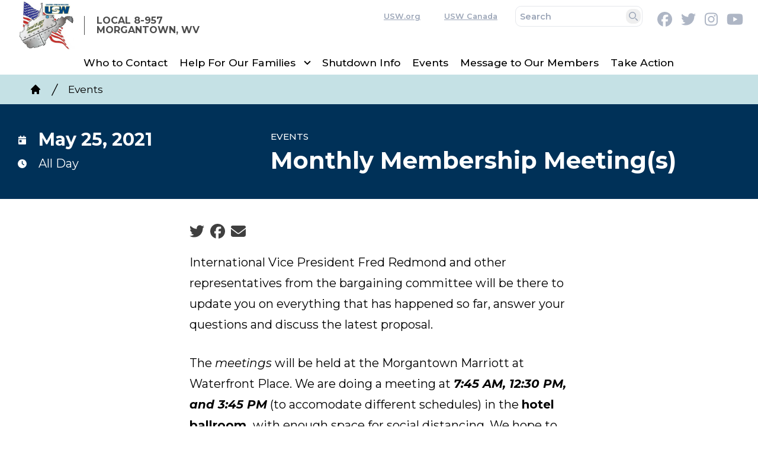

--- FILE ---
content_type: text/html; charset=UTF-8
request_url: https://usw8-957.org/events/monthly-membership-meetings
body_size: 13758
content:
<!DOCTYPE html>
<html lang="en" dir="ltr" prefix="og: https://ogp.me/ns#" x-data="{ keyboardNavigation: false, isTouchDevice: false }" x-init="isTouchDevice = &#039;ontouchstart&#039; in window || navigator.maxTouchPoints &gt; 0" @keyup.tab.window="keyboardNavigation = true" @mousemove="if (keyboardNavigation) keyboardNavigation = false">
  <head>
    <meta charset="utf-8" />
<noscript><style>form.antibot * :not(.antibot-message) { display: none !important; }</style>
</noscript><meta name="description" content="International Vice President Fred Redmond and other representatives from the bargaining committee will be there to update you on everything that has happened so far, answer your questions and discuss the latest proposal.The meetings will be held at the Morgantown Marriott at Waterfront Place. We are doing a meeting at 7:45 AM, 12:30 PM, and 3:45 PM (to accomodate different schedules) in the hotel ballroom, with enough space for social distancing. We hope to see you there." />
<link rel="canonical" href="https://usw8-957.org/content/26578" />
<meta property="og:site_name" content="LOCAL 8-957 Morgantown, WV" />
<meta property="og:url" content="https://usw8-957.org/content/26578" />
<meta property="og:title" content="Monthly Membership Meeting(s)" />
<meta property="og:description" content="International Vice President Fred Redmond and other representatives from the bargaining committee will be there to update you on everything that has happened so far, answer your questions and discuss the latest proposal.The meetings will be held at the Morgantown Marriott at Waterfront Place. We are doing a meeting at 7:45 AM, 12:30 PM, and 3:45 PM (to accomodate different schedules) in the hotel ballroom, with enough space for social distancing. We hope to see you there." />
<meta name="twitter:card" content="summary_large_image" />
<meta name="twitter:description" content="International Vice President Fred Redmond and other representatives from the bargaining committee will be there to update you on everything that has happened so far, answer your questions and discuss the latest proposal.The meetings will be held at the Morgantown Marriott at Waterfront Place. We are doing a meeting at 7:45 AM, 12:30 PM, and 3:45 PM (to accomodate different schedules) in the hotel ballroom, with enough space for social distancing. We hope to see you there." />
<meta name="twitter:title" content="Monthly Membership Meeting(s) | LOCAL 8-957 Morgantown, WV" />
<meta name="twitter:site" content="@usw8957" />
<meta name="Generator" content="Drupal 10 (https://www.drupal.org)" />
<meta name="MobileOptimized" content="width" />
<meta name="HandheldFriendly" content="true" />
<meta name="viewport" content="width=device-width, initial-scale=1.0" />
<style>body {--uh-font-size: 16px; --uh-font-body: Montserrat, sans-serif; --uh-font-header: Montserrat, sans-serif; --uh-color-white: 255 255 255; --uh-color-gray: 155 165 183; --uh-color-black: 0 0 0; --uh-color-primary: 0 49 88; --uh-color-primary-dark: 181 181 181; --uh-color-secondary: 197 225 229; --uh-color-secondary-dark: 139 139 139; --uh-color-accent-1: 255 181 21; --uh-color-accent-1-dark: 244 99 58; --uh-color-accent-2: 197 225 229; --uh-color-accent-2-dark: 0 20 38; --uh-color-neutral-1: 251 250 241; --uh-color-neutral-2: 242 243 244; }</style>
<script type="application/ld+json">{
    "@context": "https://schema.org",
    "@type": "WebSite",
    "name": "LOCAL 8-957       Morgantown, WV",
    "url": "https://usw8-957.org"
}</script>
<link rel="icon" href="/sites/default/files/2025-03/cropped-favicon-USW-270x270.png" type="image/vnd.microsoft.icon" />
<link rel="preconnect" href="https://fonts.gstatic.com" crossorigin="anonymous" />
<link rel="preload" as="style" href="https://fonts.googleapis.com/css2?family=Montserrat:ital,wght@0,300;0,400;0,500;0,600;0,700;1,300;1,400;1,500;1,600;1,700&amp;display=swap" />
<link rel="stylesheet" href="https://fonts.googleapis.com/css2?family=Montserrat:ital,wght@0,300;0,400;0,500;0,600;0,700;1,300;1,400;1,500;1,600;1,700&amp;display=swap" />

    <title>Monthly Membership Meeting(s) | LOCAL 8-957 Morgantown, WV</title>
    <link rel="stylesheet" media="all" href="/sites/default/files/css/css_Eiz9G2cNJ797thzQbnhwSuPLnpDbHTnZiLFlqGEQkIE.css?delta=0&amp;language=en&amp;theme=uh_tw&amp;include=eJxLrSjJyczL1k8pKi1IzNFLhXB1iiuLS1Jz9ZMSi1N1SjPiS8r1C_KLS3TTc_KTEnN0i0sqgarSAdLhF5w" />
<link rel="stylesheet" media="all" href="/sites/default/files/css/css_4yNzJpElHjXCA0ZaqosFxYuJwnarKwJE5xKuGUmsCOQ.css?delta=1&amp;language=en&amp;theme=uh_tw&amp;include=eJxLrSjJyczL1k8pKi1IzNFLhXB1iiuLS1Jz9ZMSi1N1SjPiS8r1C_KLS3TTc_KTEnN0i0sqgarSAdLhF5w" />
<style>.sr-only {
  position: absolute;
  width: 1px;
  height: 1px;
  padding: 0;
  margin: -1px;
  overflow: hidden;
  clip: rect(0, 0, 0, 0);
  white-space: nowrap;
  border-width: 0;
}
.absolute {
  position: absolute;
}
.relative {
  position: relative;
}
.inset-0 {
  inset: 0px;
}
.-left-96 {
  left: -24rem;
}
.-right-96 {
  right: -24rem;
}
.bottom-0 {
  bottom: 0px;
}
.right-0\.5 {
  right: 0.125rem;
}
.top-0 {
  top: 0px;
}
.top-1 {
  top: 0.25rem;
}
.z-0 {
  z-index: 0;
}
.z-10 {
  z-index: 10;
}
.z-20 {
  z-index: 20;
}
.z-50 {
  z-index: 50;
}
.order-1 {
  order: 1;
}
.order-2 {
  order: 2;
}
.order-3 {
  order: 3;
}
.col-span-1 {
  grid-column: span 1 / span 1;
}
.col-span-2 {
  grid-column: span 2 / span 2;
}
.col-span-5 {
  grid-column: span 5 / span 5;
}
.col-span-6 {
  grid-column: span 6 / span 6;
}
.m-0 {
  margin: 0px;
}
.m-auto {
  margin: auto;
}
.mx-1 {
  margin-left: 0.25rem;
  margin-right: 0.25rem;
}
.mx-auto {
  margin-left: auto;
  margin-right: auto;
}
.my-2 {
  margin-top: 0.5rem;
  margin-bottom: 0.5rem;
}
.mb-0 {
  margin-bottom: 0px;
}
.mb-2 {
  margin-bottom: 0.5rem;
}
.mr-1 {
  margin-right: 0.25rem;
}
.mr-3 {
  margin-right: 0.75rem;
}
.mr-4 {
  margin-right: 1rem;
}
.mt-0 {
  margin-top: 0px;
}
.mt-1 {
  margin-top: 0.25rem;
}
.mt-12 {
  margin-top: 3rem;
}
.block {
  display: block;
}
.inline-block {
  display: inline-block;
}
.inline {
  display: inline;
}
.flex {
  display: flex;
}
.inline-flex {
  display: inline-flex;
}
.grid {
  display: grid;
}
.hidden {
  display: none;
}
.h-0 {
  height: 0px;
}
.h-3 {
  height: 0.75rem;
}
.h-4 {
  height: 1rem;
}
.h-5 {
  height: 1.25rem;
}
.h-6 {
  height: 1.5rem;
}
.h-auto {
  height: auto;
}
.h-full {
  height: 100%;
}
.w-1\/5 {
  width: 20%;
}
.w-12 {
  width: 3rem;
}
.w-28 {
  width: 7rem;
}
.w-3 {
  width: 0.75rem;
}
.w-4 {
  width: 1rem;
}
.w-4\/5 {
  width: 80%;
}
.w-5 {
  width: 1.25rem;
}
.w-6 {
  width: 1.5rem;
}
.w-full {
  width: 100%;
}
.max-w-7xl {
  max-width: 80rem;
}
.max-w-none {
  max-width: none;
}
.flex-shrink-0 {
  flex-shrink: 0;
}
.flex-grow {
  flex-grow: 1;
}
.rotate-0 {
  --tw-rotate: 0deg;
  transform: translate(var(--tw-translate-x), var(--tw-translate-y)) rotate(var(--tw-rotate)) skewX(var(--tw-skew-x)) skewY(var(--tw-skew-y)) scaleX(var(--tw-scale-x)) scaleY(var(--tw-scale-y));
}
.rotate-180 {
  --tw-rotate: 180deg;
  transform: translate(var(--tw-translate-x), var(--tw-translate-y)) rotate(var(--tw-rotate)) skewX(var(--tw-skew-x)) skewY(var(--tw-skew-y)) scaleX(var(--tw-scale-x)) scaleY(var(--tw-scale-y));
}
.transform {
  transform: translate(var(--tw-translate-x), var(--tw-translate-y)) rotate(var(--tw-rotate)) skewX(var(--tw-skew-x)) skewY(var(--tw-skew-y)) scaleX(var(--tw-scale-x)) scaleY(var(--tw-scale-y));
}
.grid-cols-1 {
  grid-template-columns: repeat(1, minmax(0, 1fr));
}
.grid-cols-2 {
  grid-template-columns: repeat(2, minmax(0, 1fr));
}
.grid-cols-4 {
  grid-template-columns: repeat(4, minmax(0, 1fr));
}
.grid-cols-6 {
  grid-template-columns: repeat(6, minmax(0, 1fr));
}
.flex-row {
  flex-direction: row;
}
.flex-col {
  flex-direction: column;
}
.flex-wrap {
  flex-wrap: wrap;
}
.items-center {
  align-items: center;
}
.justify-end {
  justify-content: flex-end;
}
.justify-center {
  justify-content: center;
}
.justify-between {
  justify-content: space-between;
}
.gap-2 {
  gap: 0.5rem;
}
.gap-3 {
  gap: 0.75rem;
}
.gap-x-8 {
  -moz-column-gap: 2rem;
       column-gap: 2rem;
}
.gap-y-0 {
  row-gap: 0px;
}
.space-x-1 > :not([hidden]) ~ :not([hidden]) {
  --tw-space-x-reverse: 0;
  margin-right: calc(0.25rem * var(--tw-space-x-reverse));
  margin-left: calc(0.25rem * calc(1 - var(--tw-space-x-reverse)));
}
.space-x-2 > :not([hidden]) ~ :not([hidden]) {
  --tw-space-x-reverse: 0;
  margin-right: calc(0.5rem * var(--tw-space-x-reverse));
  margin-left: calc(0.5rem * calc(1 - var(--tw-space-x-reverse)));
}
.self-center {
  align-self: center;
}
.overflow-hidden {
  overflow: hidden;
}
.whitespace-nowrap {
  white-space: nowrap;
}
.rounded-lg {
  border-radius: 0.5rem;
}
.rounded-md {
  border-radius: 0.375rem;
}
.border {
  border-width: 1px;
}
.border-0 {
  border-width: 0px;
}
.border-l {
  border-left-width: 1px;
}
.border-t-2 {
  border-top-width: 2px;
}
.border-solid {
  border-style: solid;
}
.border-uh-black {
  --tw-border-opacity: 1;
  border-color: rgb(var(--uh-color-black) / var(--tw-border-opacity));
}
.border-opacity-5 {
  --tw-border-opacity: 0.05;
}
.bg-uh-black {
  --tw-bg-opacity: 1;
  background-color: rgb(var(--uh-color-black) / var(--tw-bg-opacity));
}
.bg-uh-black\/5 {
  background-color: rgb(var(--uh-color-black) / 0.05);
}
.bg-uh-primary {
  --tw-bg-opacity: 1;
  background-color: rgb(var(--uh-color-primary) / var(--tw-bg-opacity));
}
.bg-uh-primary-dark {
  --tw-bg-opacity: 1;
  background-color: rgb(var(--uh-color-primary-dark) / var(--tw-bg-opacity));
}
.bg-uh-secondary {
  --tw-bg-opacity: 1;
  background-color: rgb(var(--uh-color-secondary) / var(--tw-bg-opacity));
}
.bg-uh-white {
  --tw-bg-opacity: 1;
  background-color: rgb(var(--uh-color-white) / var(--tw-bg-opacity));
}
.bg-opacity-5 {
  --tw-bg-opacity: 0.05;
}
.fill-current {
  fill: currentColor;
}
.p-1 {
  padding: 0.25rem;
}
.p-1\.5 {
  padding: 0.375rem;
}
.p-2 {
  padding: 0.5rem;
}
.p-4 {
  padding: 1rem;
}
.px-0 {
  padding-left: 0px;
  padding-right: 0px;
}
.px-10 {
  padding-left: 2.5rem;
  padding-right: 2.5rem;
}
.px-2 {
  padding-left: 0.5rem;
  padding-right: 0.5rem;
}
.px-4 {
  padding-left: 1rem;
  padding-right: 1rem;
}
.px-8 {
  padding-left: 2rem;
  padding-right: 2rem;
}
.py-0\.5 {
  padding-top: 0.125rem;
  padding-bottom: 0.125rem;
}
.py-1 {
  padding-top: 0.25rem;
  padding-bottom: 0.25rem;
}
.py-12 {
  padding-top: 3rem;
  padding-bottom: 3rem;
}
.py-2 {
  padding-top: 0.5rem;
  padding-bottom: 0.5rem;
}
.py-3 {
  padding-top: 0.75rem;
  padding-bottom: 0.75rem;
}
.py-8 {
  padding-top: 2rem;
  padding-bottom: 2rem;
}
.pb-0 {
  padding-bottom: 0px;
}
.pb-2 {
  padding-bottom: 0.5rem;
}
.pl-2 {
  padding-left: 0.5rem;
}
.pl-4 {
  padding-left: 1rem;
}
.pr-2 {
  padding-right: 0.5rem;
}
.pr-4 {
  padding-right: 1rem;
}
.pt-0 {
  padding-top: 0px;
}
.pt-2 {
  padding-top: 0.5rem;
}
.pt-6 {
  padding-top: 1.5rem;
}
.font-header {
  font-family: var(--uh-font-header);
}
.text-2xl {
  font-size: 1.5rem;
  line-height: 2rem;
}
.text-base {
  font-size: var(--uh-font-size);
}
.text-esm {
  font-size: 0.85em;
}
.text-sm {
  font-size: 0.875rem;
}
.text-xl {
  font-size: 1.25rem;
}
.text-xs {
  font-size: 0.75rem;
}
.font-bold {
  font-weight: 700;
}
.font-medium {
  font-weight: 500;
}
.font-semibold {
  font-weight: 600;
}
.uppercase {
  text-transform: uppercase;
}
.normal-case {
  text-transform: none;
}
.leading-none {
  line-height: 1;
}
.leading-tight {
  line-height: 1.25;
}
.text-current {
  color: currentColor;
}
.text-uh-black {
  --tw-text-opacity: 1;
  color: rgb(var(--uh-color-black) / var(--tw-text-opacity));
}
.text-uh-gray {
  --tw-text-opacity: 1;
  color: rgb(var(--uh-color-gray) / var(--tw-text-opacity));
}
.text-uh-neutral-2 {
  --tw-text-opacity: 1;
  color: rgb(var(--uh-color-neutral-2) / var(--tw-text-opacity));
}
.text-uh-white {
  --tw-text-opacity: 1;
  color: rgb(var(--uh-color-white) / var(--tw-text-opacity));
}
.underline {
  text-decoration-line: underline;
}
.underline-offset-2 {
  text-underline-offset: 2px;
}
.antialiased {
  -webkit-font-smoothing: antialiased;
  -moz-osx-font-smoothing: grayscale;
}
.opacity-70 {
  opacity: 0.7;
}
.opacity-75 {
  opacity: 0.75;
}
.opacity-80 {
  opacity: 0.8;
}
.shadow-none {
  --tw-shadow: 0 0 #0000;
  --tw-shadow-colored: 0 0 #0000;
  box-shadow: var(--tw-ring-offset-shadow, 0 0 #0000), var(--tw-ring-shadow, 0 0 #0000), var(--tw-shadow);
}
.shadow-sm {
  --tw-shadow: 0 1px 2px 0 rgb(0 0 0 / 0.05);
  --tw-shadow-colored: 0 1px 2px 0 var(--tw-shadow-color);
  box-shadow: var(--tw-ring-offset-shadow, 0 0 #0000), var(--tw-ring-shadow, 0 0 #0000), var(--tw-shadow);
}
.transition {
  transition-property: color, background-color, border-color, text-decoration-color, fill, stroke, opacity, box-shadow, transform, filter, -webkit-backdrop-filter;
  transition-property: color, background-color, border-color, text-decoration-color, fill, stroke, opacity, box-shadow, transform, filter, backdrop-filter;
  transition-property: color, background-color, border-color, text-decoration-color, fill, stroke, opacity, box-shadow, transform, filter, backdrop-filter, -webkit-backdrop-filter;
  transition-timing-function: cubic-bezier(0.4, 0, 0.2, 1);
  transition-duration: 150ms;
}
.transition-all {
  transition-property: all;
  transition-timing-function: cubic-bezier(0.4, 0, 0.2, 1);
  transition-duration: 150ms;
}
.duration-150 {
  transition-duration: 150ms;
}
.duration-300 {
  transition-duration: 300ms;
}
.duration-700 {
  transition-duration: 700ms;
}
.ease-in-out {
  transition-timing-function: cubic-bezier(0.4, 0, 0.2, 1);
}
.hover\:bg-uh-black\/10:hover {
  background-color: rgb(var(--uh-color-black) / 0.1);
}
.hover\:bg-uh-black\/5:hover {
  background-color: rgb(var(--uh-color-black) / 0.05);
}
.hover\:bg-opacity-10:hover {
  --tw-bg-opacity: 0.1;
}
.hover\:text-uh-accent-1:hover {
  --tw-text-opacity: 1;
  color: rgb(var(--uh-color-accent-1) / var(--tw-text-opacity));
}
.hover\:opacity-100:hover {
  opacity: 1;
}
.prose-headings\:mb-2 :is(:where(h1, h2, h3, h4, h5, h6, th):not(:where([class~="not-prose"],[class~="not-prose"] *))) {
  margin-bottom: 0.5rem;
}
.prose-p\:mb-4 :is(:where(p):not(:where([class~="not-prose"],[class~="not-prose"] *))) {
  margin-bottom: 1rem;
}
.prose-a\:text-uh-primary :is(:where(a):not(:where([class~="not-prose"],[class~="not-prose"] *))) {
  --tw-text-opacity: 1;
  color: rgb(var(--uh-color-primary) / var(--tw-text-opacity));
}
.prose-a\:no-underline :is(:where(a):not(:where([class~="not-prose"],[class~="not-prose"] *))) {
  text-decoration-line: none;
}
.hover\:prose-a\:text-uh-accent-1 :is(:where(a):not(:where([class~="not-prose"],[class~="not-prose"] *))):hover {
  --tw-text-opacity: 1;
  color: rgb(var(--uh-color-accent-1) / var(--tw-text-opacity));
}
.hover\:prose-a\:underline :is(:where(a):not(:where([class~="not-prose"],[class~="not-prose"] *))):hover {
  text-decoration-line: underline;
}
.prose-img\:m-0 :is(:where(img):not(:where([class~="not-prose"],[class~="not-prose"] *))) {
  margin: 0px;
}
.prose-img\:w-full :is(:where(img):not(:where([class~="not-prose"],[class~="not-prose"] *))) {
  width: 100%;
}
@media (min-width: 640px) {
  .lg\:container {
      max-width: 640px;
    }  }

@media (min-width: 640px) {
  .sm\:px-6 {
    padding-left: 1.5rem;
    padding-right: 1.5rem;
  }}

@media (min-width: 768px) {
  .lg\:container {
      max-width: 768px;
    }  }

@media (min-width: 768px) {
  .md\:absolute {
    position: absolute;
  }
  .md\:sticky {
    position: sticky;
  }
  .md\:left-0 {
    left: 0px;
  }
  .md\:top-0 {
    top: 0px;
  }
  .md\:top-full {
    top: 100%;
  }
  .md\:z-10 {
    z-index: 10;
  }
  .md\:order-2 {
    order: 2;
  }
  .md\:order-3 {
    order: 3;
  }
  .md\:col-span-1 {
    grid-column: span 1 / span 1;
  }
  .md\:col-span-2 {
    grid-column: span 2 / span 2;
  }
  .md\:col-span-3 {
    grid-column: span 3 / span 3;
  }
  .md\:col-span-5 {
    grid-column: span 5 / span 5;
  }
  .md\:mx-0 {
    margin-left: 0px;
    margin-right: 0px;
  }
  .md\:mt-0 {
    margin-top: 0px;
  }
  .md\:block {
    display: block;
  }
  .md\:flex {
    display: flex;
  }
  .md\:hidden {
    display: none;
  }
  .md\:w-auto {
    width: auto;
  }
  .md\:w-full {
    width: 100%;
  }
  .md\:flex-none {
    flex: none;
  }
  .md\:grid-cols-2 {
    grid-template-columns: repeat(2, minmax(0, 1fr));
  }
  .md\:grid-cols-3 {
    grid-template-columns: repeat(3, minmax(0, 1fr));
  }
  .md\:grid-cols-5 {
    grid-template-columns: repeat(5, minmax(0, 1fr));
  }
  .md\:grid-cols-6 {
    grid-template-columns: repeat(6, minmax(0, 1fr));
  }
  .md\:flex-row {
    flex-direction: row;
  }
  .md\:flex-wrap {
    flex-wrap: wrap;
  }
  .md\:items-start {
    align-items: flex-start;
  }
  .md\:justify-end {
    justify-content: flex-end;
  }
  .md\:gap-0 {
    gap: 0px;
  }
  .md\:gap-8 {
    gap: 2rem;
  }
  .md\:rounded-none {
    border-radius: 0px;
  }
  .md\:border-none {
    border-style: none;
  }
  .md\:bg-transparent {
    background-color: transparent;
  }
  .md\:bg-uh-white {
    --tw-bg-opacity: 1;
    background-color: rgb(var(--uh-color-white) / var(--tw-bg-opacity));
  }
  .md\:px-1 {
    padding-left: 0.25rem;
    padding-right: 0.25rem;
  }
  .md\:px-4 {
    padding-left: 1rem;
    padding-right: 1rem;
  }
  .md\:py-0 {
    padding-top: 0px;
    padding-bottom: 0px;
  }
  .md\:\!pr-2 {
    padding-right: 0.5rem !important;
  }
  .md\:shadow-none {
    --tw-shadow: 0 0 #0000;
    --tw-shadow-colored: 0 0 #0000;
    box-shadow: var(--tw-ring-offset-shadow, 0 0 #0000), var(--tw-ring-shadow, 0 0 #0000), var(--tw-shadow);
  }
  .md\:transition-all {
    transition-property: all;
    transition-timing-function: cubic-bezier(0.4, 0, 0.2, 1);
    transition-duration: 150ms;
  }
  .md\:duration-150 {
    transition-duration: 150ms;
  }}

@media (min-width: 1024px) {
  .lg\:container {
    width: 100%;
  }
  .lg\:right-1\/2 {
    right: 50%;
  }
  .lg\:order-1 {
    order: 1;
  }
  .lg\:order-2 {
    order: 2;
  }
  .lg\:flex {
    display: flex;
  }
  .lg\:hidden {
    display: none;
  }
  .lg\:w-1\/2 {
    width: 50%;
  }
  .lg\:w-1\/3 {
    width: 33.333333%;
  }
  .lg\:w-2\/3 {
    width: 66.666667%;
  }
  .lg\:grid-cols-11 {
    grid-template-columns: repeat(11, minmax(0, 1fr));
  }
  .lg\:px-0 {
    padding-left: 0px;
    padding-right: 0px;
  }
  .lg\:px-6 {
    padding-left: 1.5rem;
    padding-right: 1.5rem;
  }
  .lg\:px-8 {
    padding-left: 2rem;
    padding-right: 2rem;
  }
  .lg\:py-16 {
    padding-top: 4rem;
    padding-bottom: 4rem;
  }
  .lg\:text-sm {
    font-size: 0.875rem;
  }}

@media (min-width: 1024px) {
  .lg\:container {
      max-width: 1024px;
    }  }

@media (min-width: 1280px) {
  .lg\:container {
      max-width: 1280px;
    }  }

@media (min-width: 1280px) {
  .xl\:text-center {
    text-align: center;
  }}

@media (min-width: 1536px) {
  .lg\:container {
      max-width: 1536px;
    }  }

@media (min-width: 1792px) {
  .lg\:container {
      max-width: 1792px;
    }  }

</style><script src="/sites/default/files/tailwindcss_utility/tailwind.js"></script><script src="/themes/custom/uh_tw/build/tailwind-config-cdn.js"></script><script>tailwind.config.safelist = tailwind.config.safelist.concat(["[&_a]:-indent-96","[&_a]:bg-center","[&_a]:bg-contain\n[&_a]:h-10","[&_a]:bg-no-repeat","[&_a]:opacity-50","[&_a]:overflow-hidden","[&_a]:transition-all","[&amp;_div.link-wrapper]:flex","[&amp;_div.link-wrapper]:flex-grow","[&amp;_div.link-wrapper]:flex-row","[&amp;_div.link-wrapper]:items-center","[&amp;_div.link-wrapper]:justify-center","[&amp;_div.link-wrapper]:md:justify-start","[&amp;_div.link-wrapper]:md:w-auto","[&amp;_div.link-wrapper]:w-full","bg-[#B5B5B5]","hover:[&_a]:opacity-100","hover:no-underline","md:item-center","placeholder:text-uh-gray"]);</script>
<link rel="stylesheet" media="all" href="/sites/default/files/css/css_eyZJjI1HTOxjg2KX54r76CkmQaaxio3jcgdDX_cQMTU.css?delta=3&amp;language=en&amp;theme=uh_tw&amp;include=eJxLrSjJyczL1k8pKi1IzNFLhXB1iiuLS1Jz9ZMSi1N1SjPiS8r1C_KLS3TTc_KTEnN0i0sqgarSAdLhF5w" />

    <script src="/libraries/fontawesome/js/brands.min.js?v=6.4.2" defer></script>
<script src="/libraries/fontawesome/js/regular.min.js?v=6.4.2" defer></script>
<script src="/libraries/fontawesome/js/solid.min.js?v=6.4.2" defer></script>
<script src="/libraries/fontawesome/js/fontawesome.min.js?v=6.4.2" defer></script>

  </head>
  <body class="hide-gin-toolbar group/uh-site">
        <a href="#main-content" class="visually-hidden focusable">
      Skip to main content
    </a>
    
      <div class="dialog-off-canvas-main-canvas" data-off-canvas-main-canvas>
    
  
<div class="w-full mx-auto text-uh-black">
    
  

  <div id="site-header" class="md:grid-cols-5 font-semibold relative z-50 inline" x-data="{ open: false }">
    


<div class="grid grid-cols-1 gap-x-8 gap-y-0 md:grid-cols-3 bg-uh-white md:px-4 text-esm z-10 md:sticky md:top-0">
  <!-- site logo -->
  <div class="order-2 pl-4 w-full py-3 md:py-0 md:px-1 md:flex-none site-branding self-center font-header font-bold uppercase text-sm mr-3 md:col-span-1 ">
     
<div class="flex items-center w-full">
            <!-- mobile menu button -->
    <div id="mobile-nav-button" class="flex justify-end order-2 w-1/5 md:hidden">
            <button type="button" class="inline-flex items-center justify-center p-2 rounded-md" aria-controls="mobile-menu" x-on:click="open = !open" aria-expanded="false" x-bind:aria-expanded="open.toString()">
        <span class="sr-only">Open main menu</span>
        <svg x-description="Icon when menu is closed. Heroicon name: outline/menu" x-state:on="Menu open" x-state:off="Menu closed" class="block w-6 h-6" :class="{ 'hidden': open, 'block': !(open) }" xmlns="http://www.w3.org/2000/svg" fill="none" viewBox="0 0 24 24" stroke="currentColor" aria-hidden="true">
          <path stroke-linecap="round" stroke-linejoin="round" stroke-width="2" d="M4 6h16M4 12h16M4 18h16"></path>
        </svg>
        <svg x-description="Icon when menu is open. Heroicon name: outline/x" x-state:on="Menu open" x-state:off="Menu closed" class="hidden w-6 h-6" :class="{ 'block': open, 'hidden': !(open) }" xmlns="http://www.w3.org/2000/svg" fill="none" viewBox="0 0 24 24" stroke="currentColor" aria-hidden="true">
          <path stroke-linecap="round" stroke-linejoin="round" stroke-width="2" d="M6 18L18 6M6 6l12 12"></path>
        </svg>
      </button>
          </div>
    <!-- ./mobile menu button -->
    <div class="w-4/5 md:w-full order-1">
    <a class="flex w-full items-center" href="/">
    		<div class="site-logo w-28 pr-2 prose prose-img:w-full prose-img:m-0">
		  <picture>
                  <source srcset="/sites/default/files/styles/image_media_large/public/logos/20170822_224115.png.webp?itok=w77Gr0wM 1x" media="all and (min-width: 1280px)" type="image/webp" width="600" height="486"/>
              <source srcset="/sites/default/files/styles/image_media_medium/public/logos/20170822_224115.png.webp?itok=SIoHYdK5 1x, /sites/default/files/styles/image_media_large_2x/public/logos/20170822_224115.png.webp?itok=KEu9byVe 2x" media="all and (min-width: 1024px) and (max-width: 1279px)" type="image/webp" width="300" height="243"/>
              <source srcset="/sites/default/files/styles/image_media_small/public/logos/20170822_224115.png.webp?itok=tS0rYixP 1x, /sites/default/files/styles/image_media_medium_2x/public/logos/20170822_224115.png.webp?itok=2336aAWg 2x" type="image/webp" width="100" height="81"/>
                  <img src="/sites/default/files/styles/image_media_small/public/logos/20170822_224115.png.webp?itok=tS0rYixP" alt="20170822_224115.png" />

  </picture>

	</div>
			<div class="site-name pl-4 text-base leading-none text-uh-black hover:opacity-100 opacity-70 uppercase border-l border-uh-black border-solid">
		            <div class="label">LOCAL 8-957       Morgantown, WV</div>
      
	</div>
	    </a>
  </div>
</div>



  </div>
  <!-- ./site logo -->
  <div class="w-full bg-uh-primary md:bg-uh-white flex md:col-span-1 md:col-span-2 justify-end text-uh-gray py-2 order-1 md:order-2">
    
    <!-- national menu -->
          <nav role="navigation" class="hidden md:block px-2 py-0.5 md:col-span-5 text-xs">
        <span class="text-esm">
          
  
  
  <ul class="menu flex flex-col md:flex-row gap-2 md:gap-0 flex-wrap justify-end w-full">
          <li class="block">
        <a href="http://www.usw.org" class="flex px-4 underline hover:no-underline underline-offset-2">USW.org</a>
              </li>
          <li class="block">
        <a href="https://usw.ca/" class="flex px-4 underline hover:no-underline underline-offset-2">USW Canada</a>
              </li>
      </ul>



        </span>
      </nav>
        <!-- ./national menu -->
    

    <form class="mr-4" action="/search" method="get">
        <div class="flex">
            <div class="relative w-full">
                <input type="search" id="search-dropdown" name="keywords" class="block placeholder:text-uh-gray text-uh-black p-1.5 z-20 text-esm rounded-lg border leading-tight" placeholder="Search" required />
                <button type="submit" class="absolute top-1 right-0.5 p-1 text-esm rounded-lg border-0 shadow-none">
                    <svg class="w-3 h-3" aria-hidden="true" xmlns="http://www.w3.org/2000/svg" fill="none" viewBox="0 0 20 20">
                        <path stroke="currentColor" stroke-linecap="round" stroke-linejoin="round" stroke-width="2" d="m19 19-4-4m0-7A7 7 0 1 1 1 8a7 7 0 0 1 14 0Z"/>
                    </svg>
                    <span class="sr-only">Search</span>
                </button>
            </div>
        </div>
    </form>
    
    

  <div  class="flex my-2 space-x-1">

                  <a href="https://facebook.com/usw8957morgantown" class="opacity-80 hover:opacity-100">
          <i class="items-center justify-center mx-1 text-xl fab fa-facebook"></i>
          <span class="sr-only">Facebook</span>
        </a>
                        <a href="https://twitter.com/usw8957" class="opacity-80 hover:opacity-100">
          <i class="items-center justify-center mx-1 text-xl fab fa-twitter"></i>
          <span class="sr-only">Twitter</span>
        </a>
                        <a href="https://www.instagram.com/steelworkers/" class="opacity-80 hover:opacity-100">
          <i class="items-center justify-center mx-1 text-xl fab fa-instagram"></i>
          <span class="sr-only">Instagram</span>
        </a>
                        <a href="https://www.youtube.com/user/Steelworkers" class="opacity-80 hover:opacity-100">
          <i class="items-center justify-center mx-1 text-xl fab fa-youtube"></i>
          <span class="sr-only">Youtube</span>
        </a>
          
  </div>



  </div>
 
  <!-- site menu -->
  <div class="md:col-span-2 md:col-span-3 order-3 md:order-3">
    

















<div class="hidden md:flex flex-row w-full z-10 text-xs font-header font-medium lg:text-sm" x-data="{search_open : false}">

        <div class="flex-grow">
      


  <ul class="site-menu menu flex flex-col w-full container mx-auto md:mx-0 text-sm md:w-auto md:flex-row md:item-center md:flex-wrap bg-uh-white text-current justify-center">
                          <li class="menu-item    flex hover:bg-uh-black/5 md:w-auto transition-all duration-150   ">
    <a href="/who-contact" class="flex py-1 px-2 whitespace-nowrap justify-between " data-drupal-link-system-path="node/18242">Who to Contact</a>
    </li>
                                              <li class="menu-item menu-item--expanded relative  menu-item--active-trail flex hover:bg-uh-black/5 md:w-auto transition-all duration-150   [&amp;_div.link-wrapper]:flex [&amp;_div.link-wrapper]:flex-grow [&amp;_div.link-wrapper]:flex-row [&amp;_div.link-wrapper]:w-full [&amp;_div.link-wrapper]:md:w-auto [&amp;_div.link-wrapper]:justify-center [&amp;_div.link-wrapper]:items-center md:transition-all md:duration-150 [&amp;_div.link-wrapper]:md:justify-start" x-data="{openSubmenu1 : false, ariaExpanded: false}" @mouseenter="if (!isTouchDevice) { if (window.innerWidth &gt; 769) { openSubmenu1 = true; } }" @mouseleave="if (!isTouchDevice) { if (window.innerWidth &gt; 769) { openSubmenu1 = false; } }" @resize.window="openSubmenu1 = false, openSubmenu2 = false" x-on:click.away="openSubmenu1 = false"
          >
      <div class='link-wrapper group'>
        <a href="/help-our-families" class="flex py-1 px-2 whitespace-nowrap justify-between menu-level-1 md:!pr-2" data-drupal-link-system-path="node/6756">Help For Our Families</a>
        <button @click="openSubmenu1 = !openSubmenu1"
                :aria-expanded="openSubmenu1 ? 'true' : 'false'"
                class="submenu-toggle w-12 flex justify-center items-center bg-uh-black border border-uh-black border-solid rounded-lg shadow-sm border-opacity-5 bg-opacity-5 hover:bg-opacity-10 mr-1 md:w-auto md:bg-transparent md:border-none md:rounded-none md:shadow-none"
                @focusin="if (keyboardNavigation) { openSubmenu1 = false, openSubmenu2 = false }"
                title="Expand section">
                                        <i class="down-arrow">
          <span class="">
            <svg class="w-4 h-4 transition duration-150 ease-in-out transform fill-current "
                 xmlns="http://www.w3.org/2000/svg"
                 viewBox="0 0 20 20"
                 :class="{ 'rotate-180': openSubmenu1 }">>
              <path d="M9.293 12.95l.707.707L15.657 8l-1.414-1.414L10 10.828 5.757 6.586 4.343 8z"/>
            </svg>
          </span>
          </i>
                </button>
      </div>
    


<ul
            class="normal-case flex flex-col w-full md:z-10 md:w-auto md:absolute md:top-full md:left-0 md:transition-all md:duration-150 ease-in-out dropdown-1 bg-uh-white text-current"
            x-show="openSubmenu1" x-transition:enter="md:transition md:ease-out md:duration-100"
    x-transition:enter-start="md:transform md:opacity-0 md:scale-95"
    x-transition:enter-end="md:transform md:opacity-100 md:scale-100"
    x-transition:leave="md:transition md:ease-in md:duration-75"
    x-transition:leave-start="md:transform md:opacity-100 md:scale-100"
    x-transition:leave-end="md:transform md:opacity-0 md:scale-95">
                        <li class="menu-item    flex  bg-uh-black/5 hover:bg-uh-black/10 md:items-start  md:transition-all md:duration-150  ">
    <a href="/unemployment-info-state" class="flex py-1 px-2 whitespace-nowrap justify-between " data-drupal-link-system-path="node/18258">Unemployment Info from the State</a>
    </li>
                    <li class="menu-item    flex  bg-uh-black/5 hover:bg-uh-black/10 md:items-start  md:transition-all md:duration-150  ">
    <a href="/help-our-families/usw-free-college-benefit" class="flex py-1 px-2 whitespace-nowrap justify-between " data-drupal-link-system-path="node/18325">USW Free College Benefit</a>
    </li>
                    <li class="menu-item    flex  bg-uh-black/5 hover:bg-uh-black/10 md:items-start  md:transition-all md:duration-150  ">
    <a href="/union-plus-hardship-assistance" class="flex py-1 px-2 whitespace-nowrap justify-between " data-drupal-link-system-path="node/18337">Union Plus Hardship Assistance</a>
    </li>
                    <li class="menu-item    flex  bg-uh-black/5 hover:bg-uh-black/10 md:items-start  md:transition-all md:duration-150  ">
    <a href="/events/taa-informational-meetings" class="flex py-1 px-2 whitespace-nowrap justify-between " data-drupal-link-system-path="node/18327">TAA Informational Meetings</a>
    </li>
                    <li class="menu-item   menu-item--active-trail flex  bg-uh-black/5 hover:bg-uh-black/10 md:items-start  md:transition-all md:duration-150  ">
    <a href="/community-resources" class="flex py-1 px-2 whitespace-nowrap justify-between " data-drupal-link-system-path="node/18243">Community Resources</a>
    </li>
                    <li class="menu-item    flex  bg-uh-black/5 hover:bg-uh-black/10 md:items-start  md:transition-all md:duration-150  ">
    <a href="https://www.usw.org/news/media-center/articles/2020/in-these-tough-times-theres-help-with-mental-health-substance-abuse" title="" class="flex py-1 px-2 whitespace-nowrap justify-between ">Help With Mental Health/Substance Abuse </a>
    </li>
                    <li class="menu-item    flex  bg-uh-black/5 hover:bg-uh-black/10 md:items-start  md:transition-all md:duration-150  ">
    <a href="/your-taa-benefits-explained-15-minutes" class="flex py-1 px-2 whitespace-nowrap justify-between " data-drupal-link-system-path="node/18423">Your TAA benefits explained in 15 minutes</a>
    </li>
      </ul>

    </li>
                    <li class="menu-item    flex hover:bg-uh-black/5 md:w-auto transition-all duration-150   ">
    <a href="/shutdown-info" class="flex py-1 px-2 whitespace-nowrap justify-between " data-drupal-link-system-path="node/17963">Shutdown Info</a>
    </li>
                    <li class="menu-item    flex hover:bg-uh-black/5 md:w-auto transition-all duration-150   ">
    <a href="/events" class="flex py-1 px-2 whitespace-nowrap justify-between " data-drupal-link-system-path="node/4006">Events</a>
    </li>
                    <li class="menu-item    flex hover:bg-uh-black/5 md:w-auto transition-all duration-150   ">
    <a href="/important-message-our-local-8-957-members-0" class="flex py-1 px-2 whitespace-nowrap justify-between " data-drupal-link-system-path="node/18424">Message to Our Members</a>
    </li>
                    <li class="menu-item    flex hover:bg-uh-black/5 md:w-auto transition-all duration-150   ">
    <a href="/take-action" class="flex py-1 px-2 whitespace-nowrap justify-between " data-drupal-link-system-path="node/18374">Take Action</a>
    </li>
      </ul>

    </div>
    
  
</div>





                                                                            <ul class="block w-full bg-uh-white text-current border-0 menu md:hidden mobile-site-menu text-sm pt-2 border-t-2" x-description="Mobile menu, show/hide based on menu state." id="mobile-menu" x-show="open" style="display: none;">

      <li class="menu-item    relative" >

          <a href="/who-contact" class="flex px-4 py-2 hover:bg-uh-black/5" data-drupal-link-system-path="node/18242">Who to Contact</a>
      
      
        </li>
      <li class="menu-item menu-item--expanded grid grid-cols-6  menu-item--active-trail relative"  x-data="{selected:null}" >

        <a href="/help-our-families" class="flex px-4 py-1 col-span-5 hover:bg-uh-black/5" data-drupal-link-system-path="node/6756">Help For Our Families</a>
    <div class="col-span-1 py-2 pl-2 pr-4">
      <button type="button" class="block w-full h-full bg-uh-black border border-uh-black border-solid rounded-lg shadow-sm border-opacity-5 bg-opacity-5 hover:bg-opacity-10" x-on:click="selected !== 0 ? selected = 0 : selected = null" arial-label="Toggle menu" x-bind:aria-expanded="selected == 0 ? 'true' : 'false'">
        <svg class="w-5 h-5 m-auto transform" x-description="Heroicon name: solid/chevron-right" xmlns="http://www.w3.org/2000/svg" viewBox="0 0 20 20" fill="currentColor" aria-hidden="true" x-bind:class="selected == 0 ? 'rotate-180' : 'rotate-0'">
          <path fill-rule="evenodd" d="M5.293 7.293a1 1 0 011.414 0L10 10.586l3.293-3.293a1 1 0 111.414 1.414l-4 4a1 1 0 01-1.414 0l-4-4a1 1 0 010-1.414z" clip-rule="evenodd"></path>
        </svg>
      </button>
    </div>
    <div class="relative col-span-6 overflow-hidden transition-all duration-700" x-ref="container0" x-bind:class="selected == 0 ? 'h-auto' : 'h-0'" x-bind:aria-hidden="selected == 0 ? 'false' : 'true'">
      
                                                  <ul class="block w-full bg-uh-black/5">
  
      <li class="menu-item    relative" >

          <a href="/unemployment-info-state" class="flex px-4 py-2 hover:bg-uh-black/5" data-drupal-link-system-path="node/18258">Unemployment Info from the State</a>
      
      
        </li>
      <li class="menu-item    relative" >

          <a href="/help-our-families/usw-free-college-benefit" class="flex px-4 py-2 hover:bg-uh-black/5" data-drupal-link-system-path="node/18325">USW Free College Benefit</a>
      
      
        </li>
      <li class="menu-item    relative" >

          <a href="/union-plus-hardship-assistance" class="flex px-4 py-2 hover:bg-uh-black/5" data-drupal-link-system-path="node/18337">Union Plus Hardship Assistance</a>
      
      
        </li>
      <li class="menu-item    relative" >

          <a href="/events/taa-informational-meetings" class="flex px-4 py-2 hover:bg-uh-black/5" data-drupal-link-system-path="node/18327">TAA Informational Meetings</a>
      
      
        </li>
      <li class="menu-item   menu-item--active-trail relative" >

          <a href="/community-resources" class="flex px-4 py-2 hover:bg-uh-black/5" data-drupal-link-system-path="node/18243">Community Resources</a>
      
      
        </li>
      <li class="menu-item    relative" >

          <a href="https://www.usw.org/news/media-center/articles/2020/in-these-tough-times-theres-help-with-mental-health-substance-abuse" title="" class="flex px-4 py-2 hover:bg-uh-black/5">Help With Mental Health/Substance Abuse </a>
      
      
        </li>
      <li class="menu-item    relative" >

          <a href="/your-taa-benefits-explained-15-minutes" class="flex px-4 py-2 hover:bg-uh-black/5" data-drupal-link-system-path="node/18423">Your TAA benefits explained in 15 minutes</a>
      
      
        </li>
  
  
  
</ul>

      
          </div>
      </li>
      <li class="menu-item    relative" >

          <a href="/shutdown-info" class="flex px-4 py-2 hover:bg-uh-black/5" data-drupal-link-system-path="node/17963">Shutdown Info</a>
      
      
        </li>
      <li class="menu-item    relative" >

          <a href="/events" class="flex px-4 py-2 hover:bg-uh-black/5" data-drupal-link-system-path="node/4006">Events</a>
      
      
        </li>
      <li class="menu-item    relative" >

          <a href="/important-message-our-local-8-957-members-0" class="flex px-4 py-2 hover:bg-uh-black/5" data-drupal-link-system-path="node/18424">Message to Our Members</a>
      
      
        </li>
      <li class="menu-item    relative" >

          <a href="/take-action" class="flex px-4 py-2 hover:bg-uh-black/5" data-drupal-link-system-path="node/18374">Take Action</a>
      
      
        </li>
  
    <nav role="navigation" class="py-3 text-uh-white bg-uh-primary">
  
  
  
  <ul class="menu flex flex-col md:flex-row gap-2 md:gap-0 flex-wrap justify-end w-full">
          <li class="block">
        <a href="http://www.usw.org" class="flex px-4 underline hover:no-underline underline-offset-2">USW.org</a>
              </li>
          <li class="block">
        <a href="https://usw.ca/" class="flex px-4 underline hover:no-underline underline-offset-2">USW Canada</a>
              </li>
      </ul>



</nav>

  
  
</ul>




  </div>
  <!-- ./site menu -->
</div>




  </div>

  
      <div>
    <div id="block-uh-tw-breadcrumbs">
  
    
      
  <nav role="navigation" class="flex px-10 py-2 text-sm bg-uh-secondary" aria-labelledby="system-breadcrumb">
    <h2 id="system-breadcrumb" class="visually-hidden">Breadcrumb</h2>
    <ol class="flex items-center space-x-2">
          <li>
        <div class="flex items-center">
                  <a href="/">
            <!-- Heroicon: home/solid -->
            <svg class="flex-shrink-0 w-4 h-4" xmlns="http://www.w3.org/2000/svg" viewBox="0 0 20 20" fill="currentColor" aria-hidden="true">
              <path d="M10.707 2.293a1 1 0 00-1.414 0l-7 7a1 1 0 001.414 1.414L4 10.414V17a1 1 0 001 1h2a1 1 0 001-1v-2a1 1 0 011-1h2a1 1 0 011 1v2a1 1 0 001 1h2a1 1 0 001-1v-6.586l.293.293a1 1 0 001.414-1.414l-7-7z" />
            </svg>
            <span class="sr-only">Home</span>
          </a>
                </div>
      </li>
          <li>
        <div class="flex items-center">
                <svg class="flex-shrink-0 w-5 h-5" xmlns="http://www.w3.org/2000/svg" fill="currentColor" viewBox="0 0 20 20" aria-hidden="true">
          <path d="M5.555 17.776l8-16 .894.448-8 16-.894-.448z" />
        </svg>
                     <a href="/events" class="pl-2">Events</a>
                          </div>
      </li>
        </ol>
  </nav>




  </div>

  </div>

  
    <div>
    <div data-drupal-messages-fallback class="hidden"></div>

  </div>


    <main class="z-0">
    <a id="main-content" tabindex="-1"></a>    <div class="md:flex  pb-0">

            <div id="page-content" class="grid w-full grid-cols-1 page-content">
          <div>
    <div id="block-uh-tw-content">
  
    
      
        <article class="node">

  
    

  
  <div class="node-content">
    
    
    <div class="layout layout--onecol layout--onecol--100 layout-edge-to-edge pt-0 pb-0 px-0">
        <div  class="layout__region layout__region--content mx-auto w-full">
      <div id="event_full_page" class="flex w-full flex-wrap">
  
    

      

	

<header class="event-header relative bg-uh-primary text-uh-white w-full overflow-hidden">
  <div class="absolute inset-0 bg-uh-primary-dark lg:right-1/2"></div>

  <div class="relative">
    <div class="lg:container mx-auto lg:flex w-full">

      <div class="w-full lg:w-2/3 order-1 flex lg:order-2 bg-uh-primary px-8 lg:px-6 py-8 items-center relative">
        <div class="absolute lg:hidden top-0 bottom-0 -left-96 -right-96 bg-uh-primary"></div>
        <div class="relative">
          <div class="w-full uppercase text-xs font-medium">
            <a href="/events" hreflang="en">Events</a>
          </div>
          <h1 class="w-full m-0">Monthly Membership Meeting(s)</h1>
        </div>
      </div>
            
      <div class="w-full lg:w-1/3 order-2 lg:order-1 px-8 lg:px-6 py-8">
                                                    <div class="event-dete flex items-center">
              <div class="fas fa-calendar-day flex-shrink-0 mr-4 text-xs w-3"></div>
              <span class="text-2xl font-bold">May 25, 2021</span>
            </div>
            <div class="event-time flex items-center mt-1">
              <div class="fas fa-clock flex-shrink-0 mr-4 text-xs w-3"></div>
                            	<span>All Day</span>
                          </div>
          
        
        
        
        
      </div>

    </div>
  </div>

</header>

<div class="container mx-auto px-4 lg:px-0 py-8 mt-0 mb-0">

  <div class="mx-auto lg:w-1/2 mb-2">
    <div class="pb-2">
  <span class="sr-only">Social share icons</span>
  <a href="https://twitter.com/intent/tweet?url=https://usw8-957.org/events/monthly-membership-meetings&text=Monthly Membership Meeting(s)" target="_blank" rel="noopener noreferrer" title="Twitter share link" class="inline-block opacity-75 hover:opacity-100 duration-300 hover:text-uh-accent-1 mr-1"><i class="fab fa-lg fa-twitter"></i></a>
  <a href="https://www.facebook.com/sharer.php?u=https://usw8-957.org/events/monthly-membership-meetings" target="_blank" rel="noopener noreferrer" title="Facebook share link" class="inline-block opacity-75 hover:opacity-100 duration-300 hover:text-uh-accent-1 mr-1"><i class="fab fa-lg fa-facebook"></i></a>
  <a href="mailto:?&subject=Monthly Membership Meeting(s)&body=https://usw8-957.org/events/monthly-membership-meetings" target="_blank" rel="noopener noreferrer" title="Email" class="inline-block opacity-75 hover:opacity-100 duration-300 hover:text-uh-accent-1 mr-1"><i class="fa fa-lg fa-envelope"></i></a>
</div>  </div>


  <div class="mx-auto lg:w-1/2">
    <div class="w-full max-w-none prose prose-headings:mb-2 prose-p:mb-4 prose-a:text-uh-primary hover:prose-a:text-uh-accent-1 prose-a:no-underline hover:prose-a:underline">
	<p>International Vice President Fred Redmond and other representatives from the bargaining committee will be there to update you on everything that has happened so far, answer your questions and discuss the latest proposal.</p><p>The <em>meetings</em> will be held at the Morgantown Marriott at Waterfront Place. We are doing a meeting at&nbsp;<em><strong>7:45 AM, 12:30 PM, and 3:45 PM</strong></em>&nbsp;(to accomodate different schedules) in the <strong>hotel ballroom,</strong> with enough space for social distancing. We hope to see you there.</p><p><strong>Opportunities to attend:</strong><br><strong>7:45 AM <em>or</em></strong><br><strong>12:30 PM <em>or</em></strong><br><strong>3:45 PM</strong></p>
</div>


  </div>


</div>


  </div>

    </div>
      </div>
  

  </div>

</article>

  

  </div>

  </div>

      </div>
            
    </div>
  </main>
  
  

</div>
<footer class="w-full antialiased footer" role="contentinfo">
  <div class="footer">
      <div>
    <div id="site_footer">
  
    
      

<footer class="bg-uh-primary text-uh-white">
  
   <div class="footer-logos bg-[#B5B5B5]">
    <div class="max-w-7xl mx-auto p-4 sm:px-6 lg:px-8 grid gap-3 grid-cols-4 md:grid-cols-6 lg:grid-cols-11 [&_a]:bg-no-repeat [&_a]:bg-center [&_a]:bg-contain
[&_a]:h-10 [&_a]:-indent-96 [&_a]:opacity-50 [&_a]:transition-all [&_a]:overflow-hidden hover:[&_a]:opacity-100">
    
        <a href="https://www.usw.org/act/activism/civil-rights" title="Civil &amp; Human Rights" style="background-image: url(https://s3.us-east-1.amazonaws.com/dev.unionhall.files/img/usw-constituency-groups/orgs-civil-human-rights.png)">Civil &amp; Human Rights</a>
    
        <a href="https://www.usw.org/join/community-members" title="Fight Back America" style="background-image: url(https://s3.us-east-1.amazonaws.com/dev.unionhall.files/img/usw-constituency-groups/orgs-fight-back-america.png)">Fight Back America</a>
    
        <a href="https://www.usw.org/act/activism/pac" title="PAC" style="background-image: url(https://s3.us-east-1.amazonaws.com/dev.unionhall.files/img/usw-constituency-groups/orgs-pac.png)">PAC</a>
    
        <a href="https://www.usw.org/act/activism/rapid-response" title="Rapid Response" style="background-image: url(https://s3.us-east-1.amazonaws.com/dev.unionhall.files/img/usw-constituency-groups/orgs-rapid-response.png)">Rapid Response</a>
    
        <a href="https://www.usw.org/act/activism/soar" title="SOAR" style="background-image: url(https://s3.us-east-1.amazonaws.com/dev.unionhall.files/img/usw-constituency-groups/orgs-soar.png)">SOAR</a>
    
        <a href="https://www.usw.org/act/activism/uspa" title="USPA" style="background-image: url(https://s3.us-east-1.amazonaws.com/dev.unionhall.files/img/usw-constituency-groups/orgs-uspa.png)">USPA</a>
    
        <a href="https://www.usw.org/act/activism/political-activism" title="Activist Corps" style="background-image: url(https://s3.us-east-1.amazonaws.com/dev.unionhall.files/img/usw-constituency-groups/orgs-activist-corps.png)">Activist Corps</a>
    
        <a href="https://www.usw.org/act/activism/women-of-steel" title="Women of Steel" style="background-image: url(https://s3.us-east-1.amazonaws.com/dev.unionhall.files/img/usw-constituency-groups/orgs-women-of-steel.png)">Women of Steel</a>
    
        <a href="https://www.usw.org/act/activism/health-safety-and-environment" title="Health, Safety and Environment" style="background-image: url(https://s3.us-east-1.amazonaws.com/dev.unionhall.files/img/usw-constituency-groups/orgs-health-safety-environment.png)">Health, Safety and Environment</a>
    
        <a href="http://www.workersuniting.org/" title="Workers Uniting" style="background-image: url(https://s3.us-east-1.amazonaws.com/dev.unionhall.files/img/usw-constituency-groups/orgs-workers-uniting.png)">Workers Uniting</a>
    
        <a href="https://www.usw.org/act/activism/emergency-response-team" title="Emergency Response Team" style="background-image: url(https://s3.us-east-1.amazonaws.com/dev.unionhall.files/img/usw-constituency-groups/orgs-emergency-response-team.png)">Emergency Response Team</a>
    
      
    </div>
  </div>
   
  
  <div class="max-w-7xl mx-auto py-12 px-4 sm:px-6 lg:py-16 lg:px-8">

    <div class="grid grid-cols-2 md:grid-cols-3 md:gap-8">
      
        <div class="col-span-1 grid grid-cols-1 md:grid-cols-2 gap-3">
        <div class="col-span-1 text-uh-neutral-2 text-xs">

 			<ul class="menu justify-end w-full footer-menu relative border-0">
            	<li>
                <a href="http://www.usw.org/contact" title="Contact Us (opens in a new window)" class="py-2 block" data-extlink="" rel="nofollow">Contact Us</a>
      			</li>
            	<li>
                <a href="http://www.usw.org/privacy" title="Privacy Policy (opens in a new window)" class="py-2 block" data-extlink="" rel="nofollow">Privacy Policy</a>
      			</li>                         
        	</ul>
          
                  


    
      <ul class="menu justify-end w-full footer-menu relative border-0">
                <li>
                <a href="/login" class="py-2 block">Log In</a>
      </li>
        </ul>
  





                  
        </div>        
        <div class="col-span-1 text-uh-neutral-2 text-xs pt-2">
                        <div class="location user-content"><p><strong>Local 8-957</strong><br>1704 Mileground Rd<br>Morgantown, WV 26505<br><strong>Phone</strong> (304) 291-6688</p></div>
      
        </div>
      </div>
  
      
        <div class="col-span-1">
            	<div class="text-xs">            <div class="footer-text user-content"><p><a href="http://www.usw.org/contact" title="Contact Us">Contact Us</a>&nbsp; · &nbsp;<a href="http://www.usw.org/privacy" title="Privacy Policy">Privacy Policy</a>&nbsp; · &nbsp;<a href="/user" title="Log In">Log In</a><br>Portions of this website are paid for by the United Steelworkers Political Action Fund, with voluntary contributions from union members and their families, and is not authorized by any candidate or candidate's committee.<br><br>USW Political Action Fund - 60 Boulevard of the Allies - Pittsburgh, PA 15222</p><script type="text/javascript">
jQuery(".social-links").remove();
</script><style type="text/css">
div.panel-pane.pane-follow-us div a {display: none;}
</style></div>
      </div>
            </div>
  
        <div class="mt-12 col-span-2 md:mt-0 md:col-span-1  flex md:justify-end text-xs">
        <div class="text-uh-neutral-2 text-xs">
          


    
      <ul class="menu justify-end w-full footer-menu relative border-0">
                <li class="menu-item block">
                <a href="/who-contact" class="py-2 block" data-drupal-link-system-path="node/18242">Who to Contact</a>
      </li>
                <li class="menu-item block">
                <a href="/help-our-families" class="py-2 block" data-drupal-link-system-path="node/6756">Help For Our Families</a>
      </li>
                <li class="menu-item block">
                <a href="/shutdown-info" class="py-2 block" data-drupal-link-system-path="node/17963">Shutdown Info</a>
      </li>
                <li class="menu-item block">
                <a href="/events" class="py-2 block" data-drupal-link-system-path="node/4006">Events</a>
      </li>
                <li class="menu-item block">
                <a href="/important-message-our-local-8-957-members-0" class="py-2 block" data-drupal-link-system-path="node/18424">Message to Our Members</a>
      </li>
                <li class="menu-item block">
                <a href="/take-action" class="py-2 block" data-drupal-link-system-path="node/18374">Take Action</a>
      </li>
        </ul>
  





        </div>
      </div>
  
  </div>

  
  
  </div>
    <div class="px-4 sm:px-6 pt-6 pb-2 lg:px-8">
    <p class="text-xs text-uh-neutral-2 xl:text-center">
      &copy; 2026 All rights reserved.
    </p>
  </div>
  </footer>




  </div>

  </div>

  </div>
</footer>


  </div>

    
    <script type="application/json" data-drupal-selector="drupal-settings-json">{"path":{"baseUrl":"\/","pathPrefix":"","currentPath":"group\/4003\/content\/26578","currentPathIsAdmin":false,"isFront":false,"currentLanguage":"en"},"pluralDelimiter":"\u0003","suppressDeprecationErrors":true,"data":{"extlink":{"extTarget":false,"extTargetAppendNewWindowDisplay":true,"extTargetAppendNewWindowLabel":"(opens in a new window)","extTargetNoOverride":false,"extNofollow":true,"extTitleNoOverride":false,"extNoreferrer":false,"extFollowNoOverride":true,"extClass":"0","extLabel":"(link is external)","extImgClass":false,"extSubdomains":true,"extExclude":"","extInclude":"","extCssExclude":"","extCssInclude":"","extCssExplicit":"","extAlert":false,"extAlertText":"This link will take you to an external web site. We are not responsible for their content.","extHideIcons":false,"mailtoClass":"0","telClass":"tel","mailtoLabel":"(link sends email)","telLabel":"(link is a phone number)","extUseFontAwesome":true,"extIconPlacement":"append","extPreventOrphan":false,"extFaLinkClasses":"fa fa-external-link","extFaMailtoClasses":"fa fa-envelope-o","extAdditionalLinkClasses":"","extAdditionalMailtoClasses":"","extAdditionalTelClasses":"","extFaTelClasses":"fa fa-phone","allowedDomains":["actionnetwork.org"],"extExcludeNoreferrer":""}},"user":{"uid":0,"permissionsHash":"aaecc8ae5e3def384fe32d68f87ad73ed32f13f66390148d8e60022f5813ed8d"}}</script>
<script src="/sites/default/files/js/js_JNJM6TqXtM-Tlb4_sRL8LwZ7fB_O5sq6_4-YPs2pGs8.js?scope=footer&amp;delta=0&amp;language=en&amp;theme=uh_tw&amp;include=eJx9ykEOgCAMBdELETiSqeGLjbWQFtTju3Djit1M8vB0YT1SttFIIr4NW9VON7yeSL-OfpW4Gmn2KTGUIWRT41U4h7Evzh2JpLHiBcStODU"></script>

  </body>
</html>
